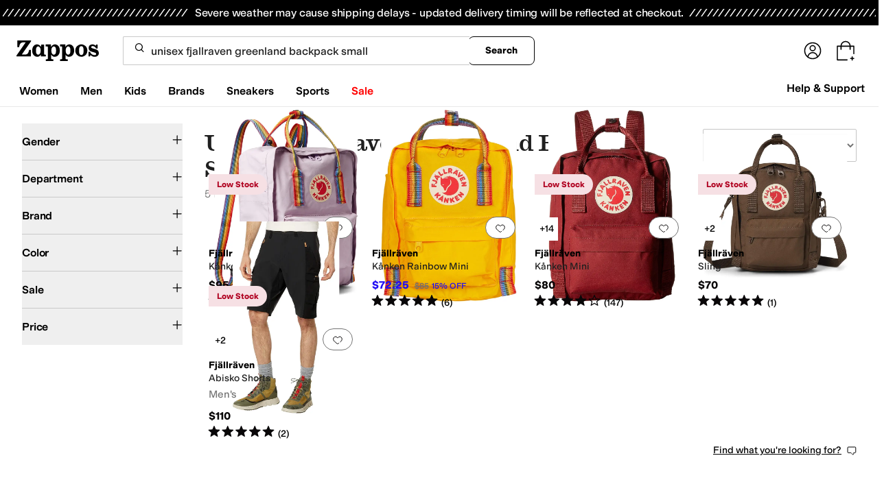

--- FILE ---
content_type: application/javascript
request_url: https://www.zappos.com/marty-assets/marty-zappos.6875.85207e598014438027d7.js
body_size: 8165
content:
"use strict";(self.__LOADABLE_LOADED_CHUNKS__=self.__LOADABLE_LOADED_CHUNKS__||[]).push([[6875],{51731:(e,t,a)=>{a.d(t,{Bi:()=>c,F6:()=>n,SA:()=>o,TL:()=>r,U_:()=>i,Xw:()=>s});var l=a(52095);const s="module_view",r=({moduleName:e,products:t})=>({module:{items:t,name:e}}),n=({moduleName:e,items:t,type:a})=>({module:{items:t,name:e,type:a}}),o=({categories:e})=>e.map((e=>({category:e.name}))),c=({brands:e})=>e.map((e=>({brand:e.cleanName}))),i=({products:e})=>e.map((e=>({sku:e.productId,styleId:e.styleId,price:e.price?.replace("$",""),name:e.productName,brand:e.brandName,category:e.productType??"",subCategory:d(e),gender:m(e)??"",subcategory2:d(e),list_price:l.default.priceToFloat(e.originalPrice)||0,on_sale:u(e)}))),d=e=>e.productType||"",m=e=>{if(e.txAttrFacet_Gender&&e.txAttrFacet_Gender.length>0){const t=e.txAttrFacet_Gender[0]?.toLowerCase();return t?.includes("women")?"women":t?.includes("men")?"men":t?.includes("boys")||t?.includes("girls")?"kids":t}return""},u=e=>parseFloat(e.percentOff)>0},42634:(e,t,a)=>{a.d(t,{Z:()=>C});var l=a(67294),s=a(96983),r=a(34506),n=a(99257),o=a(28268),c=a(46735);const i=e=>`translateX(-${Math.max(0,14*(e-3))}px)`,d=({children:e,selectedIndex:t,isActive:a})=>a?l.createElement("div",{className:"transition-transform delay-200 ease-linear",style:{transform:i(t)}},e):e,m=(0,r.cn)("shadow-[4px_8px_8px_0px_rgba(0,0,0,0.04)] transition-colors rounded-sm bg-gray-0 px-0 py-[10px]","enabled:hover:bg-gray-900 enabled:hover:text-gray-0","enabled:active:shadow-none enabled:active:bg-gray-500 enabled:active:text-gray-0","disabled:cursor-not-allowed"),u=e=>{const{emblaApi:t,isAutoHidden:a=!0,forwardButtonOnClick:s}=e,{testId:i}=(0,n.Z)(),[u,p]=(0,l.useState)(0),[h,b]=(0,l.useState)(!0),[f,g]=(0,l.useState)(!0),[y,E]=(0,l.useState)([]),v=(0,l.useCallback)((()=>t&&t.scrollPrev()),[t]),x=(0,l.useCallback)((e=>{t&&(t.scrollNext(),s?.(e))}),[t,s]),N=(0,l.useCallback)((e=>t&&t.scrollTo(e)),[t]),C=(0,l.useCallback)((()=>{t&&E(t.scrollSnapList())}),[t]),k=(0,l.useCallback)((()=>{t&&(p(t.selectedScrollSnap()),b(!t.canScrollPrev()),g(!t.canScrollNext()))}),[t]);return(0,l.useEffect)((()=>{t&&(C(),k(),t.on("reInit",C),t.on("reInit",k),t.on("select",k))}),[t,C,k]),a&&1===y.length?null:l.createElement("div",{className:"flex items-center justify-center","data-test-id":i("carouselControls")},l.createElement("button",{"aria-label":"Previous",onClick:v,disabled:h,"data-test-id":i("carouselControlsLeftArrow"),className:(0,r.cn)(m,"mr-[30px] md:mr-[60px]",{"bg-button-disabled-subtle":h}),type:"button"},l.createElement(c.Z,{className:(0,r.cn)({"text-button-disabled-minimal":h}),size:32})),l.createElement("div",{className:"max-w-[100px] overflow-hidden whitespace-nowrap md:max-w-full"},l.createElement(d,{selectedIndex:u,isActive:!0},y.map(((e,t)=>l.createElement("button",{type:"button",key:t,"aria-label":`Page ${t+1}`,onClick:()=>N(t),className:(0,r.cn)("mx-[4px] my-0 h-[6px] cursor-pointer rounded-full border-none bg-button-disabled-subtle p-0",{"w-[20px] rounded-2xl bg-button-selected":t===u,"w-[6px]":t!==u}),"data-test-id":i("carouselPageDot")}))))),l.createElement("button",{"aria-label":"Next",onClick:x,disabled:f,"data-test-id":i("carouselControlsRightArrow"),className:(0,r.cn)(m,"ml-[30px] md:ml-[60px]",{"bg-button-disabled-subtle":f}),type:"button"},l.createElement(o.Z,{className:(0,r.cn)({"text-button-disabled-minimal":f}),size:32})))};var p=a(95801);const h="iZ-z",b="jZ-z",f="kZ-z";function g(){return g=Object.assign?Object.assign.bind():function(e){for(var t=1;t<arguments.length;t++){var a=arguments[t];for(var l in a)Object.prototype.hasOwnProperty.call(a,l)&&(e[l]=a[l])}return e},g.apply(this,arguments)}const y=e=>{const{title:t,link:a,dataTestId:s}=e,{testId:o}=(0,n.Z)();return t||a?l.createElement("div",{className:h,"data-test-id":o(s??"carouselHeader")},t&&l.createElement("h2",{className:(0,r.cn)(b,"text-[26px] sm:text-4xl","zappos:heading-m")},t),a&&l.createElement(p.Z,g({className:f},a))):null},E="KC-z",v="LC-z",x="MC-z",N="NC-z",C=e=>{const{slides:t=[],options:a={containScroll:"trimSnaps",slidesToScroll:"auto"},slideWidths:o,header:c,forwardButtonOnClick:i}=e,{mobile:d,tablet:m,desktop:p,tinyScreen:h}=o||{},{testId:b}=(0,n.Z)(),[f,g]=(0,s.Z)(a);return(0,l.useEffect)((()=>{g&&(g.reInit(),g.scrollTo(0))}),[JSON.stringify(t.map((e=>e.key)))]),l.createElement("div",{style:{"--slide-width-tinyscreen":h,"--slide-width-mobile":d,"--slide-width-tablet":m,"--slide-width-desktop":p},className:(0,r.cn)(E,"gap-y-4"),"data-test-id":b("Carousel")},l.createElement(y,c),l.createElement("div",{className:v,ref:f},l.createElement("div",{className:x},t.filter((e=>null!=e)).map((e=>l.createElement("div",{key:`slide-${e?.key}`,className:N,"data-test-id":b("CarouselSlide")},e))))),l.createElement(u,{emblaApi:g,forwardButtonOnClick:i}))}},23699:(e,t,a)=>{a.d(t,{Z:()=>d});var l=a(67294),s=a(58367),r=a(34506),n=a(51826),o=a(41487),c=a(45803);function i(){return i=Object.assign?Object.assign.bind():function(e){for(var t=1;t<arguments.length;t++){var a=arguments[t];for(var l in a)Object.prototype.hasOwnProperty.call(a,l)&&(e[l]=a[l])}return e},i.apply(this,arguments)}const d=(0,l.memo)((0,o.P)("LandingPageImage",(({src:e=null,srcset:t=null,mobilesrc:a=null,tabletsrc:s=null,retina:o=null,mobileretina:d=null,tabletretina:m=null,sources:u=null,alt:p=null,title:h=null,width:b=null,height:f=null,role:g=null,itemProp:y=null,shouldLazyLoad:E=!1,className:v=null,imgTestId:x=null,isFullWidth:N=!1,src_x:C,src_y:k,retinasrc_x:I,retinasrc_y:z,mobilesrc_x:L,mobilesrc_y:w,tabletsrc_x:S,tabletsrc_y:D,fetchPriority:P})=>{const{nonDefaultSources:O,defaultSource:j}=function(e,t,a,l,s,r,n,o,c,i,d,m,u,p,h,b,f,g,y,E){const v=e=>{let t="";for(const[a,l]of e)a&&(t&&(t+=", "),t+=a,l&&(t+=" ",t+=l));return t},x=e=>{const t=e?.std?.x&&e?.std?.y&&e?.std?.x/e?.std?.y,a=e?.ret?.x&&e?.ret?.y&&e?.ret?.x/e?.ret?.y;return t&&a&&(t<1&&a<1?Math.abs(1/t-1/a)>.02:Math.abs(t-a)>.02)?void 0:t||a};if(!e?.length){if(e=[],t||s){const o={media:"(max-width: 650px)",srcset:v([[t,"1x"],[s,"2x"]])};a&&(o.width=a),l&&(o.height=l),o.aspectratio=x({std:{x:a,y:l},ret:{x:r,y:n}})?.toFixed(4),o.aspectratio&&(a&&(o.width=a),l&&(o.height=l)),e.push(o)}if(o||d){const t={media:"(max-width: 1024px)",srcset:v([[o,"1x"],[d,"2x"]])};t.aspectratio=x({std:{x:c,y:i},ret:{x:m,y:u}})?.toFixed(4),t.aspectratio&&(c&&(t.width=c),i&&(t.height=i)),e.push(t)}if(h||g){const t={media:"",srcset:v([[h,"1x"],[g,"2x"]])};t.aspectratio=x({std:{x:b,y:f},ret:{x:y,y:E}})?.toFixed(4),t.aspectratio&&(b&&(t.width=b),f&&(t.height=f)),e.push(t)}}let N=null;for(const t of e)if(!t.media){N=t;break}const C=[];for(const t of e)t.media&&C.push(t);if(N||(N={}),N.srcset||(N.srcset=p||v([[h,"1x"],[g,"2x"]]),N.aspectratio=x({std:{x:b,y:f},ret:{x:y,y:E}})?.toFixed(4),N.aspectratio&&(b&&(N.width=b),f&&(N.height=f))),!N.src){const e=N?.srcset?.trim(),t=e?.split(/\s+/,1);N.src=t?.[0]||""}return{nonDefaultSources:C,defaultSource:N}}(u,a,L,w,d,null,null,s,S,D,m,null,null,t,e,C,k,o,I,z);if(!j.src)return null;const _=[];for(const e of O)e.media&&e.srcset&&_.push(l.createElement("source",{key:e.srcset+e.media,media:e.media,srcSet:e.srcset}));const Z={src:j.src,title:h,width:b,height:f,srcSet:j.srcset,role:g,itemProp:y,alt:p&&'""'!==p?p:"","data-test-id":x,fetchpriority:P},[A,H,T]=(({sources:e,img:t,fullWidth:a})=>{let l="";const s=e=>!a&&e?`max-width: ${e}px; `:"";let r=!1;for(const t of e||[])r||=!!t?.aspectratio,t?.aspectratio&&t?.width&&t?.media&&(l+=` @media ${t.media} { #--idplaceholder-- { aspect-ratio: ${t.aspectratio}; ${s(t.width)}}}`);if(l||t?.aspectratio&&t?.width){let e="#--idplaceholder-- { width: 100%; ";t?.aspectratio?(r=!0,e+=`aspect-ratio: ${t.aspectratio}; ${s(t.width)}} `):e+="}";const a=e+l,n=(0,c.l$)(a);return[n,a.split("--idplaceholder--").join(n),r]}return[]})({sources:O,img:j,fullWidth:N});return l.createElement(l.Fragment,null,H?l.createElement("style",{dangerouslySetInnerHTML:{__html:H}}):void 0,l.createElement(n.P,i({id:A},Z,{className:(0,r.cn)(v),pictureProps:_,loading:E?"lazy":"eager",hasAspect:T,isFullWidth:N})))})),s.deepEqual)},8259:(e,t,a)=>{a.d(t,{Z:()=>o});var l=a(67294),s=a(73727),r=a(41487),n=a(45803);const o=(0,r.P)("LandingPageLink",(({url:e,newWindow:t,children:a,fallbackNode:r,...o})=>{if(e){let r=s.rU;return(0,n.n_)(e)?o.to=e:(r="a",o.href=e),t&&(o.target="_blank",o.rel="noopener noreferrer"),l.createElement(r,o,a)}return r?l.createElement(r,o,a):null}))},86875:(e,t,a)=>{a.r(t),a.d(t,{ProductSearch:()=>ht,default:()=>bt});var l=a(67294),s=a(8259),r=a(99257),n=a(34506),o=a(86706),c=a(19119),i=a(83703),d=a(97608),m=a(93736),u=a(23699),p=a(70363),h=a(61671),b=a(81197),f=a(60950),g=a(70901),y=a(86423),E=a(51731),v=a(26466);const x="E0-z",N="F0-z",C="G0-z";function k(){return k=Object.assign?Object.assign.bind():function(e){for(var t=1;t<arguments.length;t++){var a=arguments[t];for(var l in a)Object.prototype.hasOwnProperty.call(a,l)&&(e[l]=a[l])}return e},k.apply(this,arguments)}const I=(e,t)=>{(0,p.j)((()=>[h.hB,{mainStyleId:t,interactedProduct:e,interactionType:"HOVER"}]))},z={autoCrop:!0},L=(0,c.kO)(((e,t,a,l,s,r)=>()=>{if(!("default-results"===e.style||"melody"===e.style))return(0,p.j)((()=>[f.UJ,{slotDetails:e,slotIndex:t,slotName:a,productWithRelatedStyles:l,heroCount:s}]));(0,p.j)((()=>[f.SV,{slotDetails:e,slotIndex:t,slotName:a,productWithRelatedStyles:l}])),r((0,y.wI)("")),r((0,y.Pk)())})),w=e=>{const{slotDetails:t,slotIndex:a,slotName:c,shouldLazyLoad:h,slotHeartsData:y,isFullWidth:w,componentStyling:S,isCarousel:D,maxDisplay:P,isOnSearchPage:O}=e,{style:j,gae:_,alt:Z,image:A,products:H,eventLabel:T,componentName:W,siteName:F,title:R,link:U,retina:$,mobilesrc:B,mobileretina:M,tabletsrc:J,tabletretina:V,sources:X}=t||{},{testId:G}=(0,r.Z)(),K=A?1:0,q=T||j||W,Y={...e,eventLabel:q,shouldLazyLoad:h},Q=H.map((e=>(0,b.ug)(e))),ee=(0,o.I0)();let te;if(Q.length&&"melody"===j){const e=Q.map((e=>({...e,badgeId:(0,g.xO)(e.badges)})));te={formattedBadgeProducts:e,...Y}}(0,l.useEffect)((()=>{D&&((0,p.j)((()=>[f.SR,te])),ae())}),[Q.length]);const ae=()=>{if(!O||!Q?.length)return;const e=(0,E.TL)({moduleName:R??"",products:(0,E.U_)({products:Q.slice(0,P)})});ee((0,v.cL)(E.Xw,e))};if(!H?.length)return null;const le=H.some((e=>!!e.badges)),se=(0,g.xP)(j),re=[];D&&A&&re.push(l.createElement(s.Z,{className:"m-0 p-0",url:U,onClick:()=>{},"data-eventlabel":q,"data-slotindex":a,fallbackNode:"div","data-eventvalue":_||R||Z},l.createElement(u.Z,{src:A,retina:$,mobilesrc:B,mobileretina:M,tabletsrc:J,tabletretina:V,sources:X,alt:Z,shouldLazyLoad:h})));for(const[e,s]of Q.entries()){const{styleId:r}=s,{relatedStyles:o,...m}=s,u=o?[m].concat(o||[]):[];for(const e of u)e.relatedStyles=u;const{badges:p}=s,h=L(t,a,c,s,K,ee);if(o?.length){if(P&&e>P)return;re.push(l.createElement(i.ZP,k({},s,{index:e,className:(0,n.cn)(S,{[x]:!D}),relatedStyles:u,heartsInfo:y,key:r+q,eventLabel:q,msaImageParams:z,onProductMediaHovered:I,onClick:h,testId:G(q),siteName:F,imageBadgeClassName:le&&se||void 0,badges:p})))}else re.push(l.createElement(d.Z,k({},s,{className:(0,n.cn)(S,{[x]:!D}),hearts:y,key:r+q,eventLabel:q,msaImageParams:z,onProductMediaHovered:I,onClick:h,testId:G(q),siteName:F,imageBadgeClassName:le&&se||void 0,badges:p,index:e,isFullWidth:w,includeSwatchRowSpace:!0})))}return D?l.createElement("div",{className:N},l.createElement("div",{className:C},l.createElement(m.K,{forwardButtonOnClick:ae,title:R,slides:re,overrides:"image-inline"===j?{item:"@7xl/carousel:basis-1/4"}:void 0}))):l.createElement(l.Fragment,null,re)};var S=a(41487),D=a(95418);const P="M0-z",O="N0-z",j="O0-z",_="P0-z",Z="Q0-z",A="R0-z",H="S0-z",T="T0-z",W="U0-z",F="V0-z",R="W0-z",U="X0-z",$="Y0-z",B="_0-z",M="a1-z",J="b1-z";function V(){return V=Object.assign?Object.assign.bind():function(e){for(var t=1;t<arguments.length;t++){var a=arguments[t];for(var l in a)Object.prototype.hasOwnProperty.call(a,l)&&(e[l]=a[l])}return e},V.apply(this,arguments)}const X=(0,S.P)("MelodyGrid",(({slotName:e,slotIndex:t,slotDetails:a,onComponentClick:r,shouldLazyLoad:o,slotHeartsData:c,isHalf:i=!1,eventLabel:d})=>{const{products:m,title:h,link:g,ctacopy:y,copy:E,subtext:v,bgcolor:x,gae:N,textcolor:C,image:k,alt:I,flip:z}=a,L=k?1:0,S=m.map((e=>(0,b.ug)(e)));(0,l.useEffect)((()=>{const l={formattedProducts:S,...{slotDetails:a,slotIndex:t,slotName:e,heroCount:L}};S.length&&(0,p.j)((()=>[f.j2,l]))}),[L,a,t,e,S.length]);const X=(0,l.useCallback)((e=>{r&&r(e)}),[L,r,a,t,e]);return l.createElement("div",{className:P},l.createElement("div",{className:O},l.createElement("div",{className:j},l.createElement("div",{className:(0,n.cn)(_,{[F]:"true"===z,[M]:i}),"data-slot-id":e},l.createElement("div",{className:A},(()=>{const e="white"===C?B:$,a=l.createElement("div",{className:(0,n.cn)(U,e),style:(0,D.h1)(x)},h&&l.createElement("h2",{className:Z,style:(0,D.Xb)(C)},h),E&&l.createElement("p",{style:(0,D.Xb)(C)},E),v&&l.createElement("p",{className:W},v),y&&l.createElement("p",{className:T},y),k&&l.createElement(u.Z,{src:k,alt:I,shouldLazyLoad:o,className:H})),r={onClick:X,"data-eventlabel":d,"data-eventvalue":N||h,"data-slotindex":t};return g?l.createElement(s.Z,V({url:g},r),a):a})()),l.createElement("div",{className:R},l.createElement(w,{slotDetails:a,slotHeartsData:c,componentStyling:J,shouldLazyLoad:o}))))))}));var G=a(73727);const K="V1-z",q="W1-z",Y="X1-z",Q="Y1-z",ee="Z1-z",te="_1-z",ae="a2-z",le="c2-z",se="d2-z",re=(0,S.P)("MelodyCurated",(({slotName:e,slotIndex:t,slotDetails:a,onComponentClick:s,slotHeartsData:r,eventLabel:o,shouldLazyLoad:c})=>{const{products:i,title:d,link:m,ctacopy:u,copy:h,bgcolor:g,gae:y,textcolor:E,flip:v}=a,x=i.map((e=>(0,b.ug)(e)));(0,l.useEffect)((()=>{const l={formattedProducts:x,...{slotDetails:a,slotIndex:t,slotName:e}};x.length&&(0,p.j)((()=>[f.j2,l]))}),[a,t,e,x.length]);const N=(0,l.useCallback)((l=>{s&&s(l),(0,p.j)((()=>[f.UJ,{slotDetails:a,slotIndex:t,slotName:e}]))}),[s,a,t,e]),C=(0,l.useCallback)(((l,r)=>{s&&s(l),(0,p.j)((()=>[f.UJ,{slotDetails:a,slotIndex:t,slotName:e,product:r}]))}),[s,a,t,e]);return l.createElement("div",{className:(0,n.cn)(K,Q,{[q]:"true"===v}),"data-slot-id":e},(()=>{const e="white"===E?le:ae;return l.createElement("div",{className:(0,n.cn)(Y,te,e),style:(0,D.h1)(g)},l.createElement(G.rU,{to:m,onClick:N,"data-eventlabel":o,"data-slotindex":t,"data-eventvalue":y||d},d&&l.createElement("h2",{style:(0,D.Xb)(E)},d),h&&l.createElement("p",{style:(0,D.Xb)(E)},h),u&&l.createElement("p",{className:ee},u)))})(),l.createElement(w,{slotDetails:a,slotHeartsData:r,onComponentClick:C,componentStyling:se,shouldLazyLoad:c}))}));var ne=a(97185),oe=a(98809);const ce="D1-z",ie="E1-z";function de(){return de=Object.assign?Object.assign.bind():function(e){for(var t=1;t<arguments.length;t++){var a=arguments[t];for(var l in a)Object.prototype.hasOwnProperty.call(a,l)&&(e[l]=a[l])}return e},de.apply(this,arguments)}const{defaultComponentStyle:me,search:{msaMelodyImageParams:ue,showRatingStars:pe}}=ne,he=(0,S.P)("ProductList",(({slotName:e,slotIndex:t,slotDetails:a,slotHeartsData:r,onComponentClick:n,eventLabel:o})=>{const{title:c,products:i,ctacopy:d,ctalink:m,siteName:u}=a;(0,l.useEffect)((()=>{(0,p.j)((()=>[f.j2,{slotDetails:a,slotIndex:t,slotName:e}]))}),[a,t,e]);const h=(0,l.useCallback)((l=>{n&&n(l),(0,p.j)((()=>[f.UJ,{slotDetails:a,slotIndex:t,slotName:e}]))}),[n,a,t,e]),b=(0,l.useCallback)(((l,s)=>{n&&n(l),(0,p.j)((()=>[f.UJ,{slotDetails:a,slotIndex:t,slotName:e,product:s}]))}),[n,a,t,e]),g={onClick:h,"data-eventlabel":o,"data-eventvalue":c,"data-slotindex":t};return l.createElement("div",{"data-slot-id":e,className:ce},c&&l.createElement("h2",null,c," ",l.createElement("span",null,l.createElement(s.Z,de({url:m},g),d))),l.createElement("div",{className:ie},i.slice(0,4).map(((e,t)=>l.createElement(oe.ZP,{cardData:e,componentStyle:me,eventLabel:o,msaImageParams:ue,onComponentClick:b,key:e.styleId,shouldLazyLoad:!0,noBackground:!1,showRatingStars:pe,heartsData:r,index:t,siteName:u})))))}));var be=a(45697),fe=a.n(be),ge=a(45803),ye=a(3031),Ee=a(97679),ve=a(51826);const xe="e9-z",Ne="f9-z",Ce="g9-z",ke="h9-z",Ie="i9-z",ze="j9-z",Le="k9-z",we="l9-z",Se="m9-z";function De(){return De=Object.assign?Object.assign.bind():function(e){for(var t=1;t<arguments.length;t++){var a=arguments[t];for(var l in a)Object.prototype.hasOwnProperty.call(a,l)&&(e[l]=a[l])}return e},De.apply(this,arguments)}const Pe=73,Oe=94,je=l.createElement(ye.WF,{additionalClassNames:Se}),_e=e=>{const{testId:t}=(0,r.Z)(),{cardData:a,alt:s="",type:o,productClass:c,onClick:i,overrideContainer:d,msaImageDimensions:m=Pe,threeSixtyDimensions:u=Oe}=e,{imageMap:p,productSeoUrl:h,productName:b,brandName:f,srcUrl:g,retinaUrl:y,msaImageId:E,imageId:v,price:x,productUrlRelative:N,productUrl:C}=a;let k=g,I=y;const z=p?.TSD;if(!g)if(z?.backgroundId&&z.imageIds?.length)k=(0,ge.IV)({...(0,ge.z5)(u),topImageId:z.imageIds[0],botImageId:z.backgroundId}),I=(0,ge.IV)({...(0,ge.z5)(2*u),topImageId:z.imageIds[0],botImageId:z.backgroundId});else{const e=E||v,t=2*m;k=(0,ge.cA)(e,{width:m,height:m,autoCrop:!0}),I=(0,ge.cA)(e,{width:t,height:t,autoCrop:!0})}const L={alt:s,src:k,srcSet:I?`${k} 1x, ${I} 2x`:null},w=l.createElement(l.Fragment,null,l.createElement("figure",{className:Ce,"data-test-id":t("productImage")},l.createElement("meta",{itemProp:"image",content:k}),l.createElement(ve.Z,De({className:(0,n.cn)({[ke]:z}),placeholder:je},L))),l.createElement("div",{className:Ne},l.createElement("p",{className:Ie,"data-test-id":t("brandName"),itemProp:"brand",itemScope:!0,itemType:"http://schema.org/Brand"},(0,ge.wl)(f)),l.createElement("p",{className:ze,"data-test-id":t("productName"),itemProp:"name"},(0,ge.wl)(b)),l.createElement("p",{itemProp:"offers",itemScope:!0,itemType:"http://schema.org/Offer"},l.createElement("meta",{itemProp:"priceCurrency",content:"USD"}),l.createElement("span",{className:Le,"data-test-id":t("price"),itemProp:"price",content:(0,Ee.CE)(x)},x))));return(0,l.createElement)(d||G.rU,{onClick:t=>i&&i(t,e),itemScope:!0,itemType:"http://schema.org/Product","data-test-id":t("smallProductCard"),className:(0,n.cn)(xe,{[we]:"flexv"===o},c),to:h||N||C},w)};_e.displayName="SmallProductCard";const Ze=(0,S.P)("SmallProductCard",_e),Ae="z0-z",He="A0-z",Te="B0-z",We="C0-z",Fe="D0-z";function Re(){return Re=Object.assign?Object.assign.bind():function(e){for(var t=1;t<arguments.length;t++){var a=arguments[t];for(var l in a)Object.prototype.hasOwnProperty.call(a,l)&&(e[l]=a[l])}return e},Re.apply(this,arguments)}const Ue=({slotName:e,slotIndex:t,slotDetails:a,onComponentClick:r,onProductClick:n=null,eventLabel:o})=>{const{products:c,title:i,ctacopy:d,ctalink:m,gae:u}=a;(0,l.useEffect)((()=>{(0,p.j)((()=>[f.j2,{slotDetails:a,slotIndex:t,slotName:e}]))}),[a,t,e]);const h=(0,l.useCallback)((l=>{r&&r(l),(0,p.j)((()=>[f.UJ,{slotDetails:a,slotIndex:t,slotName:e}]))}),[r,a,t,e]),b=(0,l.useCallback)(((l,s)=>{n&&n(l,s),(0,p.j)((()=>[f.UJ,{slotDetails:a,slotIndex:t,slotName:e,product:s}]))}),[n,a,t,e]),g={onClick:h,"data-eventlabel":o,"data-eventvalue":u,"data-slotindex":t};return l.createElement("div",{className:Ae,"data-slot-id":e},(0,D.Ho)({heading:i}),l.createElement("div",{className:Te},c.slice(0,8).map(((e,t)=>l.createElement(Ze,{index:t,key:`${e.styleId}-${t}`,cardData:e,onClick:b,productClass:We})))),m&&l.createElement(s.Z,Re({url:m},g),l.createElement("div",{className:He},l.createElement("p",{className:Fe},d))))};Ue.contextTypes={testId:fe().func};const $e=(0,S.P)("ProductGrid",Ue);var Be=a(42634);const Me="F1-z",Je=({slotName:e,slotDetails:t,onProductClick:a=null,slotIndex:s})=>{const{testId:n}=(0,r.Z)(),{products:o,title:c}=t;(0,l.useEffect)((()=>{(0,p.j)((()=>[f.SR,{slotDetails:t,slotIndex:s,slotName:e}]))}),[t,s,e]);const i=(0,l.useCallback)(((l,r)=>{a&&a(l,r),(0,p.j)((()=>[f.SV,{slotDetails:t,slotIndex:s,slotName:e,product:r}]))}),[a,t,s,e]);return l.createElement("div",{"data-test-id":n("productCarousel"),className:Me,"data-slot-id":e},l.createElement(Be.Z,{slides:o.map(((e,t)=>l.createElement(Ze,{index:t,key:`${e.styleId}-${t}`,cardData:e,onClick:i,type:"flexv",msaImageDimensions:211,threeSixtyDimensions:211}))),header:{title:c}}))},Ve="G1-z",Xe="H1-z",Ge="I1-z",Ke="J1-z",qe=(0,S.P)("ProductResults",(({slotName:e,slotIndex:t,slotDetails:a,onComponentClick:s,slotHeartsData:r,eventLabel:o,isFullWidth:c,shouldLazyLoad:i})=>{const{title:d,products:m,gae:u,ctacopy:h,ctalink:g}=a,y=m.map((e=>(0,b.ug)(e)));(0,l.useEffect)((()=>{const l={formattedProducts:y,...{slotDetails:a,slotIndex:t,slotName:e}};y.length&&(0,p.j)((()=>[f.SR,l]))}),[a,t,e,y.length]);const E=(0,l.useCallback)(((l,r)=>{s?.(l),(0,p.j)((()=>[f.SV,{slotDetails:a,slotIndex:t,slotName:e,product:r}]))}),[s,a,t,e]);return l.createElement("section",{className:(0,n.cn)(Ve,{[Xe]:!c}),"data-slot-id":e,"data-slotindex":t},d&&l.createElement("h2",null,d),l.createElement("div",{className:Ge},l.createElement(w,{slotDetails:a,slotHeartsData:r,onComponentClick:E,shouldLazyLoad:i,isOnSearchPage:!0})),h&&g&&l.createElement(G.rU,{"data-eventlabel":o,"data-eventvalue":u||h,className:Ke,onClick:s,to:g},h))})),Ye=(0,S.P)("ProductImageInline",(({slotName:e,slotIndex:t,slotDetails:a,onComponentClick:s,slotHeartsData:r,shouldLazyLoad:n})=>{const o=(0,l.useCallback)(((l,r)=>{s&&s(l),(0,p.j)((()=>[f.UJ,{slotDetails:a,slotIndex:t,slotName:e,product:r}]))}),[s,a,t,e]);return l.createElement("div",{"data-slot-id":e},l.createElement(w,{isCarousel:!0,slotDetails:a,slotHeartsData:r,onComponentClick:o,shouldLazyLoad:n,maxDisplay:7}))}));var Qe=a(91296),et=a.n(Qe),tt=a(26887),at=a(20836);const lt=({children:e})=>{const t=(0,l.useRef)(),[a,s]=(0,l.useState)(!1),[r,n]=(0,l.useState)(!1),o=()=>{if(t?.current){const{scrollWidth:e,clientWidth:a}=t.current;e-a&&s((0,tt.nI)())}};(0,at.s)("resize",(0,l.useCallback)(et()((()=>o()),200),[])),(0,l.useEffect)((()=>{o()}),[]);const c=(e,a)=>{if(t.current){const{current:{scrollLeft:l}}=t;let s=20;const r=e?l-a:a-l;r<s&&(s=r),n(!0),e&&l>a||!e&&l<a?(t.current.scrollLeft+=e?-s:s,setTimeout(c,10,e,a)):n(!1)}};return e({leftArrowClick:()=>{if(!r&&t?.current){const{current:{scrollLeft:e,clientWidth:a}}=t;setTimeout(c,10,!0,e-a>0?e-a:0)}},rightArrowClick:()=>{if(!r&&t?.current){const{current:{scrollLeft:e,clientWidth:a,scrollWidth:l}}=t,s=l-a;setTimeout(c,10,!1,e+a<s?e+a:s)}},contentRef:t,arrowsVisible:a,scrollLeftDisabled:(()=>{if(t.current){const{current:{scrollLeft:e}}=t;return e<=0}return!1})(),scrollRightDisabled:(()=>{if(t.current){const{current:{scrollLeft:e,clientWidth:a,scrollWidth:l}}=t;return e===l-a}return!1})()})};var st=a(64585);const rt="H0-z",nt="I0-z",ot="J0-z",ct="K0-z",it="L0-z";function dt(){return dt=Object.assign?Object.assign.bind():function(e){for(var t=1;t<arguments.length;t++){var a=arguments[t];for(var l in a)Object.prototype.hasOwnProperty.call(a,l)&&(e[l]=a[l])}return e},dt.apply(this,arguments)}const mt=({crossSiteRecos:e})=>{const{amethystTrack:t,testId:a}=(0,r.Z)(),{siteName:s,products:n,ctacopy:o,title:c,copy:i,executedSearchUrl:m,creativeID:u,target:p=""}=e,h={target:p},b="CROSS_SITE_WIDGET",f=n.map(((e,a)=>l.createElement("li",{key:`${e.styleId}-${e.colorId}`},l.createElement(d.Z,dt({},e,{index:a,showRatingStars:!1,onClick:()=>{t((()=>[{product:{...e},widgetType:b}]))},linkProps:h}))))),g=e=>t=>e(t),y=!!m&&`https://${s}.com${m}`;return l.createElement(l.Fragment,null,l.createElement(st.Z,null,c),l.createElement(st.Z,{className:nt,containerEl:"p"},i),l.createElement(lt,null,(({contentRef:e,leftArrowClick:t,rightArrowClick:s,scrollLeftDisabled:r,scrollRightDisabled:n})=>l.createElement("section",{className:ot,"data-test-id":a("marketRecosContainer")},l.createElement("button",{type:"button",className:ct,disabled:r,onClick:g(t)},"Scroll Left"),l.createElement("ul",{ref:e},f),l.createElement("button",{type:"button",className:it,disabled:n,onClick:g(s)},"Scroll Right")))),o&&y?l.createElement("div",{className:rt},l.createElement("a",{href:y,onClick:()=>{t((()=>[{products:n,widgetType:b,interaction:"VIEW_ALL",uniqueIdentifier:u}]))},target:p},o)):null)},ut="OH-z";function pt(){return pt=Object.assign?Object.assign.bind():function(e){for(var t=1;t<arguments.length;t++){var a=arguments[t];for(var l in a)Object.prototype.hasOwnProperty.call(a,l)&&(e[l]=a[l])}return e},pt.apply(this,arguments)}const ht=e=>{const{marketplace:{landing:{hasProductSearchCarousel:t}}}=(0,r.Z)(),{testId:a}=(0,r.Z)(),{slotName:n,slotDetails:o,onComponentClick:c,shouldLazyLoad:i,slotHeartsData:d,isFullWidth:m,isOnSearchPage:u}=e,{style:p,eventLabel:h,componentName:b,gae:f,ctacopy:g,ctalink:y}=o||{},E=h||p||b,v={...e,eventLabel:E,shouldLazyLoad:i};switch(p){case"melody-grid":return l.createElement(X,v);case"melody-grid-half":return l.createElement(X,pt({},v,{isHalf:!0}));case"melody-curated":return l.createElement(re,v);case"image-inline":return l.createElement(Ye,v);case"product-list":return l.createElement(he,v);case"product-grid":return l.createElement($e,v);case"default-results":return l.createElement(qe,v);case"marketplace-carousel":return l.createElement(mt,{crossSiteRecos:o});case"carousel":if(t)return l.createElement(Je,v);default:return l.createElement("div",{"data-test-id":a("default-carousel")},l.createElement(w,{slotDetails:o,slotHeartsData:d,shouldLazyLoad:i,isFullWidth:m,isCarousel:!0,slotName:n,isOnSearchPage:u}),g&&y&&l.createElement(s.Z,{"data-eventlabel":E,"data-eventvalue":f||g,className:ut,onClick:c,url:y},g))}},bt=ht},20836:(e,t,a)=>{a.d(t,{Z:()=>r,s:()=>s});var l=a(67294);const s=(...e)=>{const[t,a,s]=e;(0,l.useEffect)((()=>(window?.addEventListener(t,a,s),()=>{window?.removeEventListener(t,a,s)})),[a,t,s])},r=(e,t,a,s={})=>{(0,l.useEffect)((()=>(e?.addEventListener(t,a,s),()=>{e?.removeEventListener(t,a,s)})),[a,e,t,s])}}}]);
//# sourceMappingURL=marty-zappos.6875.85207e598014438027d7.js.map